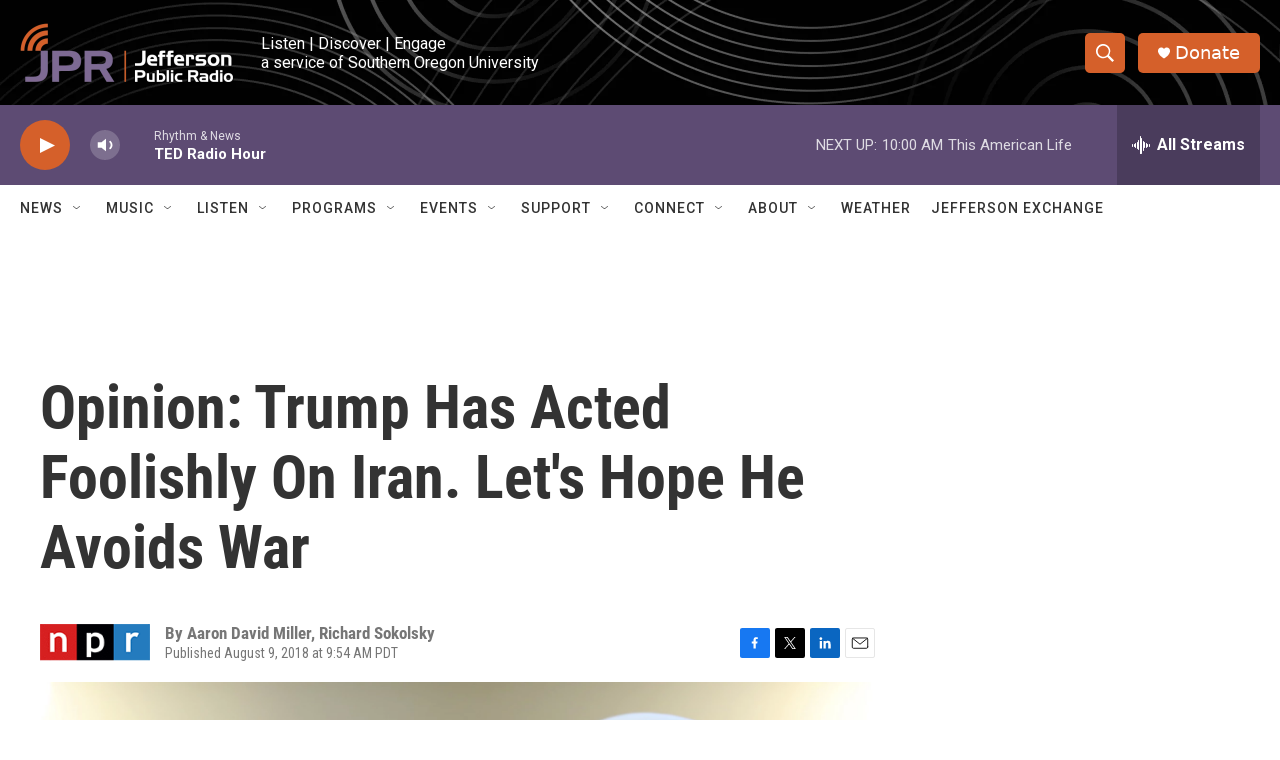

--- FILE ---
content_type: text/html; charset=utf-8
request_url: https://www.google.com/recaptcha/api2/aframe
body_size: 268
content:
<!DOCTYPE HTML><html><head><meta http-equiv="content-type" content="text/html; charset=UTF-8"></head><body><script nonce="j3qZ-uCSKSfj1dJZk8l55g">/** Anti-fraud and anti-abuse applications only. See google.com/recaptcha */ try{var clients={'sodar':'https://pagead2.googlesyndication.com/pagead/sodar?'};window.addEventListener("message",function(a){try{if(a.source===window.parent){var b=JSON.parse(a.data);var c=clients[b['id']];if(c){var d=document.createElement('img');d.src=c+b['params']+'&rc='+(localStorage.getItem("rc::a")?sessionStorage.getItem("rc::b"):"");window.document.body.appendChild(d);sessionStorage.setItem("rc::e",parseInt(sessionStorage.getItem("rc::e")||0)+1);localStorage.setItem("rc::h",'1769362198871');}}}catch(b){}});window.parent.postMessage("_grecaptcha_ready", "*");}catch(b){}</script></body></html>